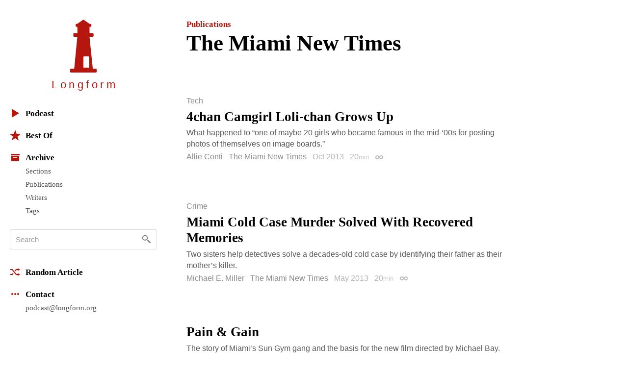

--- FILE ---
content_type: text/html; charset=utf-8
request_url: https://longform.org/archive/publications/the-miami-new-times
body_size: 9893
content:
<!DOCTYPE html>
<html lang="en" class="no-js">
<head>
  <meta charset="utf-8" />
<meta http-equiv="x-ua-compatible" content="ie=edge" />
<meta name="viewport" content="width=device-width, initial-scale=1" />

<meta content="authenticity_token" name="csrf-param" />
<meta content="tBj8NrPjRxSo2M4HjA76aPVjhh/BNN90rUnJc8qIx1g=" name="csrf-token" />
<title>The Miami New Times · Longform</title>
<meta content="Articles published by The Miami New Times on Longform." name="description" />
<meta content="longform journalism, long-form journalism, narrative journalism, instapaper reading, longform.org, narrative non-fiction, classic journalism, magazine articles, feature stories" name="keywords" />
<link href="https://longform.org/archive/publications/the-miami-new-times" rel="canonical" />
<meta content="website" property="og:type" />
<meta content="The Miami New Times · Longform" property="og:title" />
<meta content="Articles published by The Miami New Times on Longform." property="og:description" />
<meta content="Longform" property="og:site_name" />
<meta content="https://longform.org/archive/publications/the-miami-new-times" property="og:url" />
<meta content="https://longform.org/assets/site-icons/logo-256-3b5d4724ee2d42b9112886d42e48b691.png" property="og:image" />
<meta content="520900189" property="fb:admins" />
<meta content="summary" name="twitter:card" />
<meta content="@longform" name="twitter:site" />

<script type="application/ld+json">
  {"@context":"http://schema.org","@type":"WebSite","name":"Longform","url":"https://longform.org/"}
  {"@context":"http://schema.org","@type":"Organization","name":"Longform","url":"https://longform.org/","logo":{"scheme":"https","user":null,"password":null,"host":"longform.org","port":443,"path":"/assets/site-icons/logo-256-3b5d4724ee2d42b9112886d42e48b691.png","query":null,"opaque":null,"fragment":null,"parser":{"regexp":{"SCHEME":"(?-mix:\\A[A-Za-z][A-Za-z0-9+\\-.]*\\z)","USERINFO":"(?-mix:\\A(?:%\\h\\h|[!$\u0026-.0-;=A-Z_a-z~])*\\z)","HOST":"(?-mix:\\A(?:(?\u003CIP-literal\u003E\\[(?:(?\u003CIPv6address\u003E(?:\\h{1,4}:){6}(?\u003Cls32\u003E\\h{1,4}:\\h{1,4}|(?\u003CIPv4address\u003E(?\u003Cdec-octet\u003E[1-9]\\d|1\\d{2}|2[0-4]\\d|25[0-5]|\\d)\\.\\g\u003Cdec-octet\u003E\\.\\g\u003Cdec-octet\u003E\\.\\g\u003Cdec-octet\u003E))|::(?:\\h{1,4}:){5}\\g\u003Cls32\u003E|\\h{,4}::(?:\\h{1,4}:){4}\\g\u003Cls32\u003E|(?:(?:\\h{1,4}:)?\\h{1,4})?::(?:\\h{1,4}:){3}\\g\u003Cls32\u003E|(?:(?:\\h{1,4}:){,2}\\h{1,4})?::(?:\\h{1,4}:){2}\\g\u003Cls32\u003E|(?:(?:\\h{1,4}:){,3}\\h{1,4})?::\\h{1,4}:\\g\u003Cls32\u003E|(?:(?:\\h{1,4}:){,4}\\h{1,4})?::\\g\u003Cls32\u003E|(?:(?:\\h{1,4}:){,5}\\h{1,4})?::\\h{1,4}|(?:(?:\\h{1,4}:){,6}\\h{1,4})?::)|(?\u003CIPvFuture\u003Ev\\h+\\.[!$\u0026-.0-;=A-Z_a-z~]+))\\])|\\g\u003CIPv4address\u003E|(?\u003Creg-name\u003E(?:%\\h\\h|[!$\u0026-.0-9;=A-Z_a-z~])*))\\z)","ABS_PATH":"(?-mix:\\A\\/(?:%\\h\\h|[!$\u0026-.0-;=@-Z_a-z~])*(?:\\/(?:%\\h\\h|[!$\u0026-.0-;=@-Z_a-z~])*)*\\z)","REL_PATH":"(?-mix:\\A(?:%\\h\\h|[!$\u0026-.0-;=@-Z_a-z~])+(?:\\/(?:%\\h\\h|[!$\u0026-.0-;=@-Z_a-z~])*)*\\z)","QUERY":"(?-mix:\\A(?:%\\h\\h|[!$\u0026-.0-;=@-Z_a-z~\\/?])*\\z)","FRAGMENT":"(?-mix:\\A(?:%\\h\\h|[!$\u0026-.0-;=@-Z_a-z~\\/?])*\\z)","OPAQUE":"(?-mix:\\A(?:[^\\/].*)?\\z)","PORT":"(?-mix:\\A[\\x09\\x0a\\x0c\\x0d ]*\\d*[\\x09\\x0a\\x0c\\x0d ]*\\z)"}}},"sameAs":["https://twitter.com/longform","https://facebook.com/longform","https://soundcloud.com/longform"]}
</script>


<script>(function(h){h.className = h.className.replace('no-js', 'js');})(document.documentElement);</script>
<style media="screen">svg { width: 1em; height: 1em; }</style>

<link href="https://longform.org/assets/application-6f76b3563e823d94ef7e1fd6cd5a32ef.css" media="screen" rel="stylesheet" type="text/css" />

<script async="async" src="https://longform.org/assets/loadcss-fcd92e95e92c10d811c717891e4b541b.js" type="text/javascript"></script>
<link as="style" href="https://cloud.typography.com/7608174/693248/css/fonts.css" onload="this.rel='stylesheet'" rel="preload" />
<noscript>
  <link href="https://cloud.typography.com/7608174/693248/css/fonts.css" media="screen" rel="stylesheet" type="text/css" />
</noscript>


<link rel="apple-touch-icon" sizes="60x60" href="/apple-touch-icon-60x60.png?v=2" />
<link rel="apple-touch-icon" sizes="76x76" href="/apple-touch-icon-76x76.png?v=2" />
<link rel="apple-touch-icon" sizes="120x120" href="/apple-touch-icon-120x120.png?v=2" />
<link rel="apple-touch-icon" sizes="152x152" href="/apple-touch-icon-152x152.png?v=2" />
<link rel="apple-touch-icon" sizes="180x180" href="/apple-touch-icon-180x180.png?v=2" />
<link rel="icon" type="image/png" href="/favicon-32x32.png" sizes="32x32" />
<link rel="icon" type="image/png" href="/favicon-16x16.png" sizes="16x16" />
<link rel="manifest" href="/manifest.json" />
<link rel="shortcut icon" href="/favicon.ico?v=2" />
<meta name="msapplication-TileColor" content="#b5170f" />
<meta name="msapplication-TileImage" content="/mstile-144x144.png" />
<meta name="theme-color" content="#b5170f" />




</head>
<body>
  <div class="contain-site center">
    <div class="layout layout--sidebar">
      <div class="sidebar js-sidebar js-expandable">
        <header class="menu">

  <div class="menu__head">
    <a href="/" class="menu__home" data-pjax>
      <div class="menu__home__logo">
        <div class="ratio ratio--longform-logo">
          <svg viewbox="0 0 144 288" preserveaspectratio="xMidYMid meet" xmlns="http://www.w3.org/2000/svg" class="ratio__container"><path d="M103 261H72v-57c0-2.216 1.802-4 4-4h23c2.198 0 4 1.784 4 4v57zm41 10c-.24-2.167-1.948-3.7-4-4h-17L105 93h18c2.24-.584 4.024-2.37 4-4V78c.024-2.38-1.76-4.166-4-4h-18V39h6c1.908-.113 3.69-1.9 4-4v-8c-.31-2.405-2.092-4.19-4-4h-6L74 1c-1.128-1.224-2.872-1.224-4 0L39 23h-5c-2.908-.19-4.69 1.595-4 4v8c-.69 2.1 1.092 3.887 4 4h5v35H21c-2.24-.166-4.024 1.62-4 4v11c-.024 1.63 1.76 3.416 4 4h18L22 267H4c-2.05.3-3.76 1.833-4 4v12c-.1 1.697.262 2.825 1 3 .777 1.517 1.855 2 3 2h136c1.145 0 2.223-.483 3-2 .738-.175 1.1-1.303 1-3v-12z" fill="#B5170F" fill-rule="evenodd"></path></svg>

        </div>
      </div>
      <h1 class="menu__home__text font-smoothing">Longfor<span class="last-letter">m</span></h1>
    </a>
    <div class="menu__buttons">
      <button class="menu__button menu__button--expand js-expandable-toggle">
        <svg viewbox="0 0 54 27" xmlns="http://www.w3.org/2000/svg"><g fill="#6E6E6E" fill-rule="evenodd"><path d="M0 4h27v3H0V4zm0 8h27v3H0v-3zm0 8h27v3H0v-3zM40.5 11.38l-8.485-8.487-2.122 2.122L38.38 13.5l-8.487 8.485 2.122 2.122L40.5 15.62l8.485 8.487 2.122-2.122L42.62 13.5l8.487-8.485-2.122-2.122L40.5 11.38z"></path></g></svg>
<span class="visuallyhidden">Menu</span>
      </button>
    </div>
  </div>

  <div class="menu__body">

    <div class="font-smoothing stack+">

      <nav>
        <ul class="nav nav--first" data-pjax>
          <li><a href="/podcast"><svg viewbox="0 0 22 22" xmlns="http://www.w3.org/2000/svg"><path d="M4.85 19.49c-.47.282-.85.065-.85-.483V2.993c0-.548.386-.76.85-.483l13.3 7.98c.47.282.464.742 0 1.02l-13.3 7.98z" fill="#B5160D" fill-rule="evenodd"></path></svg>Podcast</a></li>

          <li class="js-expandable"><a href="/lists/best-of-2021" class="js-expandable-toggle"><svg viewbox="0 0 22 22" xmlns="http://www.w3.org/2000/svg"><path d="M11 16.92l-7.053 4.788L6.32 13.52-.412 8.292l8.52-.272L11 0l2.892 8.02 8.52.272-6.733 5.228 2.37 8.188z" fill="#B5160D" fill-rule="evenodd"></path></svg>Best Of</a><ul class="nav__subnav">
    <li><a href="/lists/best-of-2021" data-skip-pjax="">2021</a></li>
    <li><a href="/lists/best-of-2020" data-skip-pjax="">2020</a></li>
    <li><a href="/lists/best-of-2019" data-skip-pjax="">2019</a></li>
    <li><a href="/lists/best-of-2018" data-skip-pjax="">2018</a></li>
    <li><a href="/lists/best-of-2017" data-skip-pjax="">2017</a></li>
    <li><a href="/lists/best-of-2016" data-skip-pjax="">2016</a></li>
    <li><a href="/lists/best-of-2015" data-skip-pjax="">2015</a></li>
    <li><a href="/lists/best-of-2014" data-skip-pjax="">2014</a></li>
    <li><a href="/lists/best-of-2013" data-skip-pjax="">2013</a></li>
    <li><a href="/lists/best-of-2012" data-skip-pjax="">2012</a></li>
</ul>
</li>

          <li><h2><svg viewbox="0 0 22 22" xmlns="http://www.w3.org/2000/svg"><path d="M3 8h16v9.008c0 1.1-.895 1.992-1.994 1.992H4.994A2 2 0 0 1 3 17.008V8zm4 3h8v1H7v-1zM2 4h18v3H2z" fill="#B5160D" fill-rule="evenodd"></path></svg>Archive</h2><ul class="nav__subnav">
  <li><a href="/sections">Sections</a></li>
  <li><a href="/archive/publications">Publications</a></li>
  <li><a href="/archive/writers">Writers</a></li>
  <li><a href="/archive/tags">Tags</a></li>
</ul>
</li>
        </ul>
      </nav>

      <div itemscope itemtype="http://schema.org/WebSite">
        <meta content="https://longform.org/" itemprop="url" />
        <form accept-charset="UTF-8" action="/search" class="js-search nav-search block" data-pjax="" enforce_utf8="false" itemprop="potentialAction" itemscope="" itemtype="http://schema.org/SearchAction" method="get"><div style="margin:0;padding:0;display:inline"><input name="utf8" type="hidden" value="&#x2713;" /></div>
          <meta content="https://longform.org/search?q={q}" itemprop="target" />
          <input class="nav-search__input js-search-input" itemprop="query-input" name="q" placeholder="Search" required="required" type="text" />
          <button class="nav-search__button no-wrap js-search-button" name="button" title="Search" type="submit">&nbsp</button>
</form>      </div>

      <nav>
        <ul class="nav" data-pjax>
          <li><a href="/random"><svg viewbox="0 0 22 22" xmlns="http://www.w3.org/2000/svg"><g fill="#B5160D" fill-rule="evenodd"><path d="M16 3l5 3-5 3V7h-2.5l-1.94 2.4-1.28-1.602L12.52 5H16V3zM5.48 17H1v-2l3.5-.004L6.44 12.6l1.28 1.602L5.48 17z"></path><path d="M16 13l5 3-5 3v-2h-3.48L4.5 7H1V5h4.48l8.02 10H16z"></path></g></svg>Random Article</a></li>

          <li><h2><svg viewbox="0 0 22 22" xmlns="http://www.w3.org/2000/svg"><path d="M5 9c1.105 0 2 .888 2 2 0 1.105-.888 2-2 2-1.105 0-2-.888-2-2 0-1.105.888-2 2-2zm4 2c0-1.105.888-2 2-2 1.105 0 2 .888 2 2 0 1.105-.888 2-2 2-1.105 0-2-.888-2-2zm6 0c0-1.105.888-2 2-2 1.105 0 2 .888 2 2 0 1.105-.888 2-2 2-1.105 0-2-.888-2-2z" fill="#B5160D" fill-rule="evenodd"></path></svg>Contact</h2><ul class="nav__subnav">
  <li><a href="mailto:podcast@longform.org">podcast@longform.org</a></li>
</ul>
</li>
        </ul>
      </nav>

    </div>

  </div>

</header>

      </div>
      <main class="content" id="main" data-pjax-container>
        
<div class=" river js-river" data-context="publication stream" data-pjax="">

  <header class="page-header"><p class="page-header__preheading"><a href="/archive/publications">Publications</a></p><h1 class="page-header__heading">The Miami New Times</h1></header>

    <article class="post post--single js-post" data-classes="" data-labels="tech" data-picture="none">
    

  <p class="post__labels">
        <a href="/sections/tech" class="post__label post__label--tech">Tech</a>
  </p>



  <a href="http://www.miaminewtimes.com/2013-10-10/news/4chan-loli-chan-camgirl/full/" class="post__link">  <h2 class="post__title js-post-title">
      <span class="post__title__highlight">
        4chan Camgirl Loli-chan Grows Up
      </span>
  </h2>
</a>

<div class="post__text post__body">
  <p>What happened to “one of maybe 20 girls who became famous in the mid-‘00s for posting photos of themselves on image boards.”</p>

</div>



<div class="post__footer">
  <div class="media">
    <div class="media__item right">
      
    </div>
    <div class="media__body">
      <p class="post__byline">
  <span class="post__authors">
    <span class="post__author">
      <a href="/archive/writers/allie-conti" class="post__author__link">Allie Conti</a>
    </span>
</span>

    <a href="/archive/publications/the-miami-new-times" class="post__publication">The Miami New Times</a>

  <span class="post__date">
  Oct 2013
</span>

    <span class="post__duration js-tooltip" title="Reading Time">
    20<span class="font-size--- opacity-75">min</span>
  </span>

  <a href="https://longform.org/posts/4chan-camgirl-loli-chan-grows-up" class="post__permalink js-post-permalink js-tooltip js-tooltip-focusable" title="Post Permalink">
  <span class="visuallyhidden">Permalink</span>
</a>
</p>

    </div>
  </div>
</div>

</article>  <article class="post post--single js-post" data-classes="" data-labels="crime" data-picture="none">
    

  <p class="post__labels">
        <a href="/sections/crime" class="post__label post__label--crime">Crime</a>
  </p>



  <a href="http://www.miaminewtimes.com/2013-05-09/news/miami-cold-case-murder-nilsa-padilla/full/" class="post__link">  <h2 class="post__title js-post-title">
      <span class="post__title__highlight">
        Miami Cold Case Murder Solved With Recovered Memories
      </span>
  </h2>
</a>

<div class="post__text post__body">
  <p>Two sisters help detectives solve a decades-old cold case by identifying their father as their mother’s killer.</p>

</div>



<div class="post__footer">
  <div class="media">
    <div class="media__item right">
      
    </div>
    <div class="media__body">
      <p class="post__byline">
  <span class="post__authors">
    <span class="post__author">
      <a href="/archive/writers/michael-e-miller" class="post__author__link">Michael E. Miller</a>
    </span>
</span>

    <a href="/archive/publications/the-miami-new-times" class="post__publication">The Miami New Times</a>

  <span class="post__date">
  May 2013
</span>

    <span class="post__duration js-tooltip" title="Reading Time">
    20<span class="font-size--- opacity-75">min</span>
  </span>

  <a href="https://longform.org/posts/miami-cold-case-murder-solved-with-recovered-memories" class="post__permalink js-post-permalink js-tooltip js-tooltip-focusable" title="Post Permalink">
  <span class="visuallyhidden">Permalink</span>
</a>
</p>

    </div>
  </div>
</div>

</article>  <article class="post post--series js-post" data-classes="" data-labels="" data-picture="none">
    



  <a href="http://www.miaminewtimes.com/specialReports/pain-and-gain-from-new-times-story-to-michael-bay-film-1890864/" class="post__link">  <h2 class="post__title js-post-title">
      <span class="post__title__highlight">
        Pain & Gain
      </span>
  </h2>
</a>

<div class="post__text post__body">
  <p>The story of Miami’s Sun Gym gang and the basis for the new film directed by Michael Bay.</p>

</div>


<ol class="post__parts">
  <li class="post__part">
    <a href="http://www.miaminewtimes.com/1999-12-23/news/pain-gain/0/" class="post__part__link">
      <h3 class="post__part__title">
        Part&nbsp;1
      </h3>
</a>    <div class="post__text post__part__description">
      <p>They were local bodybuilders with a penchant for steroids, strippers, and quick cash. And they became expert in the use of a peculiar motivational tool: Torture.</p>
    </div>
  </li>
  <li class="post__part">
    <a href="http://www.miaminewtimes.com/1999-12-30/news/pain-gain-part-2/0/" class="post__part__link">
      <h3 class="post__part__title">
        Part&nbsp;2
      </h3>
</a>    <div class="post__text post__part__description">
      <p>Miami&#8217;s Sun Gym gang developed a taste for blood and money. The police could have stopped them before they killed somebody. But they didn&#8217;t.</p>
    </div>
  </li>
  <li class="post__part">
    <a href="http://www.miaminewtimes.com/2000-01-06/news/pain-gain-part-3/0/" class="post__part__link">
      <h3 class="post__part__title">
        Part&nbsp;3
      </h3>
</a>    <div class="post__text post__part__description">
      <p>A wealthy couple disappears, the slumbering Metro-Dade Police Department awakens, and the ghastly deeds of Miami&#8217;s Sun Gym gang at last come to an end.</p>
    </div>
  </li>
</ol>



<div class="post__footer">
  <div class="media">
    <div class="media__item right">
      
    </div>
    <div class="media__body">
      <p class="post__byline">
  <span class="post__authors">
    <span class="post__author">
      <a href="/archive/writers/pete-collins" class="post__author__link">Pete Collins</a>
    </span>
</span>

    <a href="/archive/publications/the-miami-new-times" class="post__publication">The Miami New Times</a>

  <span class="post__date">
  Dec 1999
</span>

    <span class="post__duration js-tooltip" title="Reading Time">
    1<span class="font-size--- opacity-75">h</span>25<span class="font-size--- opacity-75">min</span>
  </span>

  <a href="https://longform.org/posts/pain-gain" class="post__permalink js-post-permalink js-tooltip js-tooltip-focusable" title="Post Permalink">
  <span class="visuallyhidden">Permalink</span>
</a>
</p>

    </div>
  </div>
</div>

</article>  <article class="post post--single js-post" data-classes="" data-labels="sports" data-picture="none">
    

  <p class="post__labels">
        <a href="/sections/sports" class="post__label post__label--sports">Sports</a>
  </p>



  <a href="http://www.miaminewtimes.com/2013-01-31/news/a-rod-and-doping-a-miami-clinic-supplies-drugs-to-sports-biggest-names/" class="post__link">  <h2 class="post__title js-post-title">
      <span class="post__title__highlight">
        A Miami Clinic Supplies Drugs to Sports' Biggest Names
      </span>
  </h2>
</a>

<div class="post__text post__body">
  <p>An investigation into the Dr. Anthony Bosch and his “East Coast version of BALCO,” which allegedly supplied baseball stars Alex Rodriguez, Melky Cabrera and others with performance-enhancing drugs.</p>

</div>



<div class="post__footer">
  <div class="media">
    <div class="media__item right">
      
    </div>
    <div class="media__body">
      <p class="post__byline">
  <span class="post__authors">
    <span class="post__author">
      <a href="/archive/writers/tim-elfrink" class="post__author__link">Tim Elfrink</a>
    </span>
</span>

    <a href="/archive/publications/the-miami-new-times" class="post__publication">The Miami New Times</a>

  <span class="post__date">
  Jan 2013
</span>

    <span class="post__duration js-tooltip" title="Reading Time">
    20<span class="font-size--- opacity-75">min</span>
  </span>

  <a href="https://longform.org/posts/a-miami-clinic-supplies-drugs-to-sports-biggest-names" class="post__permalink js-post-permalink js-tooltip js-tooltip-focusable" title="Post Permalink">
  <span class="visuallyhidden">Permalink</span>
</a>
</p>

    </div>
  </div>
</div>

</article>  <article class="post post--single js-post" data-classes="" data-labels="sex" data-picture="none">
    

  <p class="post__labels">
        <a href="/sections/sex" class="post__label post__label--sex">Sex</a>
  </p>



  <a href="http://www.miaminewtimes.com/2012-10-04/news/tony-galeota-from-running-porky-s-miami-s-most-notorious-strip-joint-to-rotting-in-a-panamanian-jail/0/" class="post__link">  <h2 class="post__title js-post-title">
      <span class="post__title__highlight">
        From Porky's to Hell
      </span>
  </h2>
</a>

<div class="post__text post__body">
  <p>How Tony Galeota went from mobbed-up teen on Long Island to legendary strip club manager in Miami to distraught prisoner in a Panamanian jail.</p>

</div>



<div class="post__footer">
  <div class="media">
    <div class="media__item right">
      
    </div>
    <div class="media__body">
      <p class="post__byline">
  <span class="post__authors">
    <span class="post__author">
      <a href="/archive/writers/michael-e-miller" class="post__author__link">Michael E. Miller</a>
    </span>
</span>

    <a href="/archive/publications/the-miami-new-times" class="post__publication">The Miami New Times</a>

  <span class="post__date">
  Oct 2012
</span>

    <span class="post__duration js-tooltip" title="Reading Time">
    20<span class="font-size--- opacity-75">min</span>
  </span>

  <a href="https://longform.org/posts/from-porky-s-to-hell" class="post__permalink js-post-permalink js-tooltip js-tooltip-focusable" title="Post Permalink">
  <span class="visuallyhidden">Permalink</span>
</a>
</p>

    </div>
  </div>
</div>

</article>  <article class="post post--single js-post" data-classes="" data-labels="business science" data-picture="none">
    

  <p class="post__labels">
        <a href="/sections/business" class="post__label post__label--business">Business</a>
        <a href="/sections/science" class="post__label post__label--science">Science</a>
  </p>



  <a href="http://www.miaminewtimes.com/content/printVersion/3322230/" class="post__link">  <h2 class="post__title js-post-title">
      <span class="post__title__highlight">
        Meet Michael Salzhauer, Miami's Wackiest Plastic Surgeon, Risks Everything for Internet Fame
      </span>
  </h2>
</a>

<div class="post__text post__body">
  <p>Meet Dr. Schnoz, the nose-sculpting YouTube king of Miami.</p>

</div>



<div class="post__footer">
  <div class="media">
    <div class="media__item right">
      
    </div>
    <div class="media__body">
      <p class="post__byline">
  <span class="post__authors">
    <span class="post__author">
      <a href="/archive/writers/michael-e-miller" class="post__author__link">Michael E. Miller</a>
    </span>
</span>

    <a href="/archive/publications/the-miami-new-times" class="post__publication">The Miami New Times</a>

  <span class="post__date">
  Jun 2012
</span>

    <span class="post__duration js-tooltip" title="Reading Time">
    20<span class="font-size--- opacity-75">min</span>
  </span>

  <a href="https://longform.org/posts/meet-michael-salzhauer-miami-s-wackiest-plastic-surgeon-risks-everything-for-internet-fame" class="post__permalink js-post-permalink js-tooltip js-tooltip-focusable" title="Post Permalink">
  <span class="visuallyhidden">Permalink</span>
</a>
</p>

    </div>
  </div>
</div>

</article>  <article class="post post--single js-post" data-classes="" data-labels="" data-picture="none">
    




  <a href="http://www.miaminewtimes.com/content/printVersion/3260700/" class="post__link">  <h2 class="post__title js-post-title">
      <span class="post__title__highlight">
        Miami-Dade TNT Unit Loses the War on Drugs and Liberty City's Trust
      </span>
  </h2>
</a>

<div class="post__text post__body">
  <p>An investigation of the county’s Tactical Narcotics Team and, in particular, a Christmas-themed sting dubbed “Santa’s Helper”:</p>
<blockquote>A two-month investigation by <em>New Times</em> has found that Santa's Helper was a colossal waste of police resources. Of the 112 suspects arrested, 73 people were charged only with misdemeanor pot possession. The vast majority of the busted pot smokers were either released within 24 hours or avoided jail by promising to show up in court. Of the 73 alleged tokers, 68 of them — including Dante Level and his siblings — had no violent criminal record. If they were guilty of anything, it was smoking a joint on their own front porch.</blockquote>

</div>



<div class="post__footer">
  <div class="media">
    <div class="media__item right">
      
    </div>
    <div class="media__body">
      <p class="post__byline">
  <span class="post__authors">
    <span class="post__author">
      <a href="/archive/writers/francisco-alvarado" class="post__author__link">Francisco Alvarado</a>
    </span>
</span>

    <a href="/archive/publications/the-miami-new-times" class="post__publication">The Miami New Times</a>

  <span class="post__date">
  Apr 2012
</span>

    <span class="post__duration js-tooltip" title="Reading Time">
    20<span class="font-size--- opacity-75">min</span>
  </span>

  <a href="https://longform.org/posts/miami-dade-tnt-unit-loses-the-war-on-drugs-and-liberty-city-s-trust" class="post__permalink js-post-permalink js-tooltip js-tooltip-focusable" title="Post Permalink">
  <span class="visuallyhidden">Permalink</span>
</a>
</p>

    </div>
  </div>
</div>

</article>  <article class="post post--series js-post" data-classes="" data-labels="" data-picture="none">
    



  <a href="http://longform.org/posts/bosco-enriquez-was-beaten-and-raped-after-helping-miami-cops-bust-latin-gangs" class="post__link">  <h2 class="post__title js-post-title">
      <span class="post__title__highlight">
        Bosco Enriquez Was Beaten and Raped After Helping Miami Cops Bust Latin Gangs
      </span>
  </h2>
</a>

<div class="post__text post__body">
  <blockquote>His horror story is emblematic of a bigger problem that lawmakers in  Florida and across the nation have only recently begun to recognize:  Cops employ confidential informants — sometimes very young ones — to  bust criminals. But there's little oversight, and the result of police  carelessness can be horrific.</blockquote>

</div>


<ol class="post__parts">
  <li class="post__part">
    <a href="http://www.miaminewtimes.com/content/printVersion/3216294/" class="post__part__link">
      <h3 class="post__part__title">
        Part&nbsp;1
      </h3>
</a>  </li>
  <li class="post__part">
    <a href="http://www.miaminewtimes.com/content/printVersion/3225307/" class="post__part__link">
      <h3 class="post__part__title">
        Part&nbsp;2
      </h3>
</a>  </li>
  <li class="post__part">
    <a href="http://www.miaminewtimes.com/content/printVersion/3232951/" class="post__part__link">
      <h3 class="post__part__title">
        Part&nbsp;3
      </h3>
</a>  </li>
</ol>



<div class="post__footer">
  <div class="media">
    <div class="media__item right">
      
    </div>
    <div class="media__body">
      <p class="post__byline">
  <span class="post__authors">
    <span class="post__author">
      <a href="/archive/writers/chuck-strouse" class="post__author__link">Chuck Strouse</a>
    </span>
</span>

    <a href="/archive/publications/the-miami-new-times" class="post__publication">The Miami New Times</a>

  <span class="post__date">
  Mar 2012
</span>

    <span class="post__duration js-tooltip" title="Reading Time">
    15<span class="font-size--- opacity-75">min</span>
  </span>

  <a href="https://longform.org/posts/bosco-enriquez-was-beaten-and-raped-after-helping-miami-cops-bust-latin-gangs" class="post__permalink js-post-permalink js-tooltip js-tooltip-focusable" title="Post Permalink">
  <span class="visuallyhidden">Permalink</span>
</a>
</p>

    </div>
  </div>
</div>

</article>  <article class="post post--single js-post" data-classes="" data-labels="arts media" data-picture="none">
    

  <p class="post__labels">
        <a href="/sections/arts" class="post__label post__label--arts">Arts</a>
        <a href="/sections/media" class="post__label post__label--media">Media</a>
  </p>



  <a href="http://www.miaminewtimes.com/2012-01-26/news/victoria-jackson-s-excellent-tea-party-adventure/0/" class="post__link">  <h2 class="post__title js-post-title">
      <span class="post__title__highlight">
        Victoria Jackson's Excellent Tea Party Adventure
      </span>
  </h2>
</a>

<div class="post__text post__body">
  <p>How one of the most maligned cast members in <em>SNL</em> history ended up a talking head on Fox News.</p>

</div>



<div class="post__footer">
  <div class="media">
    <div class="media__item right">
      
    </div>
    <div class="media__body">
      <p class="post__byline">
  <span class="post__authors">
    <span class="post__author">
      <a href="/archive/writers/gus-garcia-roberts" class="post__author__link">Gus Garcia-Roberts</a>
    </span>
</span>

    <a href="/archive/publications/the-miami-new-times" class="post__publication">The Miami New Times</a>

  <span class="post__date">
  Jan 2012
</span>

    <span class="post__duration js-tooltip" title="Reading Time">
    20<span class="font-size--- opacity-75">min</span>
  </span>

  <a href="https://longform.org/posts/victoria-jackson-s-excellent-tea-party-adventure" class="post__permalink js-post-permalink js-tooltip js-tooltip-focusable" title="Post Permalink">
  <span class="visuallyhidden">Permalink</span>
</a>
</p>

    </div>
  </div>
</div>

</article>  <article class="post post--single js-post" data-classes="" data-labels="sports tech" data-picture="none">
    

  <p class="post__labels">
        <a href="/sections/sports" class="post__label post__label--sports">Sports</a>
        <a href="/sections/tech" class="post__label post__label--tech">Tech</a>
  </p>



  <a href="http://www.miaminewtimes.com/content/printVersion/3059051/" class="post__link">  <h2 class="post__title js-post-title">
      <span class="post__title__highlight">
        Shaqzilla!
      </span>
  </h2>
</a>

<div class="post__text post__body">
  <p>On the battle between Shaquille O’Neal and his former IT guy, who’s in control of much of O’Neal’s archived (and often damning) correspondence.</p>

</div>



<div class="post__footer">
  <div class="media">
    <div class="media__item right">
      
    </div>
    <div class="media__body">
      <p class="post__byline">
  <span class="post__authors">
    <span class="post__author">
      <a href="/archive/writers/gus-garcia-roberts" class="post__author__link">Gus Garcia-Roberts</a>
    </span>
</span>

    <a href="/archive/publications/the-miami-new-times" class="post__publication">The Miami New Times</a>

  <span class="post__date">
  Sep 2011
</span>

    <span class="post__duration js-tooltip" title="Reading Time">
    20<span class="font-size--- opacity-75">min</span>
  </span>

  <a href="https://longform.org/posts/shaqzilla" class="post__permalink js-post-permalink js-tooltip js-tooltip-focusable" title="Post Permalink">
  <span class="visuallyhidden">Permalink</span>
</a>
</p>

    </div>
  </div>
</div>

</article>  <article class="post post--single js-post" data-classes="" data-labels="" data-picture="none">
    




  <a href="http://www.miaminewtimes.com/content/printVersion/2797933/" class="post__link">  <h2 class="post__title js-post-title">
      <span class="post__title__highlight">
        Vote Luther Campbell for Mayor
      </span>
  </h2>
</a>

<div class="post__text post__body">
  <p>A campaign diary of Luther Campbell’s (better known as Dr. Luke of 2 Live Crew) run for Mayor of Miami-Dade County.</p>

</div>



<div class="post__footer">
  <div class="media">
    <div class="media__item right">
      
    </div>
    <div class="media__body">
      <p class="post__byline">
  <span class="post__authors">
    <span class="post__author">
      <a href="/archive/writers/francisco-alvarado" class="post__author__link">Francisco Alvarado</a>
    </span>
</span>

    <a href="/archive/publications/the-miami-new-times" class="post__publication">The Miami New Times</a>

  <span class="post__date">
  May 2011
</span>

    <span class="post__duration js-tooltip" title="Reading Time">
    15<span class="font-size--- opacity-75">min</span>
  </span>

  <a href="https://longform.org/posts/vote-luther-campbell-for-mayor" class="post__permalink js-post-permalink js-tooltip js-tooltip-focusable" title="Post Permalink">
  <span class="visuallyhidden">Permalink</span>
</a>
</p>

    </div>
  </div>
</div>

</article>  <article class="post post--single js-post" data-classes="" data-labels="" data-picture="none">
    




  <a href="http://www.miaminewtimes.com/content/printVersion/2773551/" class="post__link">  <h2 class="post__title js-post-title">
      <span class="post__title__highlight">
        Dave Duerson's Secret Life and Tragic End
      </span>
  </h2>
</a>

<div class="post__text post__body">
  <p>The demise of an NFL player.</p>

</div>



<div class="post__footer">
  <div class="media">
    <div class="media__item right">
      
    </div>
    <div class="media__body">
      <p class="post__byline">
  <span class="post__authors">
    <span class="post__author">
      <a href="/archive/writers/gus-garcia-roberts" class="post__author__link">Gus Garcia-Roberts</a>
    </span>
</span>

    <a href="/archive/publications/the-miami-new-times" class="post__publication">The Miami New Times</a>

  <span class="post__date">
  Apr 2011
</span>

    <span class="post__duration js-tooltip" title="Reading Time">
    20<span class="font-size--- opacity-75">min</span>
  </span>

  <a href="https://longform.org/posts/dave-duerson-s-secret-life-and-tragic-end" class="post__permalink js-post-permalink js-tooltip js-tooltip-focusable" title="Post Permalink">
  <span class="visuallyhidden">Permalink</span>
</a>
</p>

    </div>
  </div>
</div>

</article>  <article class="post post--single js-post" data-classes="" data-labels="sports" data-picture="none">
    

  <p class="post__labels">
        <a href="/sections/sports" class="post__label post__label--sports">Sports</a>
  </p>



  <a href="http://www.miaminewtimes.com/content/printVersion/2735531/" class="post__link">  <h2 class="post__title js-post-title">
      <span class="post__title__highlight">
        The Talent Trap
      </span>
  </h2>
</a>

<div class="post__text post__body">
  <p>The inner workings of a high school basketball team stacked with international talent.</p>

</div>



<div class="post__footer">
  <div class="media">
    <div class="media__item right">
      
    </div>
    <div class="media__body">
      <p class="post__byline">
  <span class="post__authors">
    <span class="post__author">
      <a href="/archive/writers/gus-garcia-roberts" class="post__author__link">Gus Garcia-Roberts</a>
    </span>
</span>

    <a href="/archive/publications/the-miami-new-times" class="post__publication">The Miami New Times</a>

  <span class="post__date">
  Mar 2011
</span>

    <span class="post__duration js-tooltip" title="Reading Time">
    20<span class="font-size--- opacity-75">min</span>
  </span>

  <a href="https://longform.org/posts/the-talent-trap" class="post__permalink js-post-permalink js-tooltip js-tooltip-focusable" title="Post Permalink">
  <span class="visuallyhidden">Permalink</span>
</a>
</p>

    </div>
  </div>
</div>

</article>  <article class="post post--single js-post" data-classes="" data-labels="" data-picture="none">
    




  <a href="http://www.miaminewtimes.com/content/printVersion/252651/" class="post__link">  <h2 class="post__title js-post-title">
      <span class="post__title__highlight">
        Grandmasters in Guayaberas
      </span>
  </h2>
</a>

<div class="post__text post__body">
  <p>How a commuter college in Miami became a chess powerhouse.</p>

</div>



<div class="post__footer">
  <div class="media">
    <div class="media__item right">
      
    </div>
    <div class="media__body">
      <p class="post__byline">
  <span class="post__authors">
    <span class="post__author">
      <a href="/archive/writers/josh-schonwald" class="post__author__link">Josh Schonwald</a>
    </span>
</span>

    <a href="/archive/publications/the-miami-new-times" class="post__publication">The Miami New Times</a>

  <span class="post__date">
  May 2006
</span>

    <span class="post__duration js-tooltip" title="Reading Time">
    25<span class="font-size--- opacity-75">min</span>
  </span>

  <a href="https://longform.org/posts/grandmasters-in-guayaberas" class="post__permalink js-post-permalink js-tooltip js-tooltip-focusable" title="Post Permalink">
  <span class="visuallyhidden">Permalink</span>
</a>
</p>

    </div>
  </div>
</div>

</article>  <article class="post post--single js-post" data-classes="" data-labels="arts food" data-picture="none">
    

  <p class="post__labels">
        <a href="/sections/arts" class="post__label post__label--arts">Arts</a>
        <a href="/sections/food" class="post__label post__label--food">Food</a>
  </p>



  <a href="http://www.miaminewtimes.com/content/printVersion/2707740/" class="post__link">  <h2 class="post__title js-post-title">
      <span class="post__title__highlight">
        Restaurant Rebel
      </span>
  </h2>
</a>

<div class="post__text post__body">
  <p>If you hit a bar or restaurant in South Miami, there’s a good chance Eddie Santana has waited tables there. And then sued. Sometimes after only a single day on the job.</p>

</div>



<div class="post__footer">
  <div class="media">
    <div class="media__item right">
      
    </div>
    <div class="media__body">
      <p class="post__byline">
  <span class="post__authors">
    <span class="post__author">
      <a href="/archive/writers/michael-e-miller" class="post__author__link">Michael E. Miller</a>
    </span>
</span>

    <a href="/archive/publications/the-miami-new-times" class="post__publication">The Miami New Times</a>

  <span class="post__date">
  Mar 2011
</span>

    <span class="post__duration js-tooltip" title="Reading Time">
    15<span class="font-size--- opacity-75">min</span>
  </span>

  <a href="https://longform.org/posts/restaurant-rebel" class="post__permalink js-post-permalink js-tooltip js-tooltip-focusable" title="Post Permalink">
  <span class="visuallyhidden">Permalink</span>
</a>
</p>

    </div>
  </div>
</div>

</article>  <article class="post post--single js-post" data-classes="" data-labels="crime sex" data-picture="none">
    

  <p class="post__labels">
        <a href="/sections/crime" class="post__label post__label--crime">Crime</a>
        <a href="/sections/sex" class="post__label post__label--sex">Sex</a>
  </p>



  <a href="http://www.miaminewtimes.com/content/printVersion/2688831/" class="post__link">  <h2 class="post__title js-post-title">
      <span class="post__title__highlight">
        Mayhem and Murder Rule at This Little Strip Club
      </span>
  </h2>
</a>

<div class="post__text post__body">
  <p>The decades-long saga of Miami’s Take Once Cocktail Lounge, where you might get shot, your money will definitely be laundered, and everybody will know your name.</p>

</div>



<div class="post__footer">
  <div class="media">
    <div class="media__item right">
      
    </div>
    <div class="media__body">
      <p class="post__byline">
  <span class="post__authors">
    <span class="post__author">
      <a href="/archive/writers/gus-garcia-roberts" class="post__author__link">Gus Garcia-Roberts</a>
    </span>
</span>

    <a href="/archive/publications/the-miami-new-times" class="post__publication">The Miami New Times</a>

  <span class="post__date">
  Feb 2011
</span>

    <span class="post__duration js-tooltip" title="Reading Time">
    20<span class="font-size--- opacity-75">min</span>
  </span>

  <a href="https://longform.org/posts/mayhem-and-murder-rule-at-this-little-strip-club" class="post__permalink js-post-permalink js-tooltip js-tooltip-focusable" title="Post Permalink">
  <span class="visuallyhidden">Permalink</span>
</a>
</p>

    </div>
  </div>
</div>

</article>  <article class="post post--single js-post" data-classes="" data-labels="tech" data-picture="none">
    

  <p class="post__labels">
        <a href="/sections/tech" class="post__label post__label--tech">Tech</a>
  </p>



  <a href="http://www.miaminewtimes.com/content/printVersion/2270696" class="post__link">  <h2 class="post__title js-post-title">
      <span class="post__title__highlight">
        The biggest identity theft case ever
      </span>
  </h2>
</a>

<div class="post__text post__body">
  <p>A teenage Florida hacker crew, millions of credit cards numbers stolen by driving by big box stores and entering their networks, $1.1 million in cash buried in a backyard, an FBI snitch,  and how it all fell apart.</p>

</div>



<div class="post__footer">
  <div class="media">
    <div class="media__item right">
      
    </div>
    <div class="media__body">
      <p class="post__byline">
  <span class="post__authors">
    <span class="post__author">
      <a href="/archive/writers/tim-elfrink" class="post__author__link">Tim Elfrink</a>
    </span>
</span>

    <a href="/archive/publications/the-miami-new-times" class="post__publication">The Miami New Times</a>

  <span class="post__date">
  May 2010
</span>

    <span class="post__duration js-tooltip" title="Reading Time">
    20<span class="font-size--- opacity-75">min</span>
  </span>

  <a href="https://longform.org/posts/the-biggest-identity-theft-case-ever" class="post__permalink js-post-permalink js-tooltip js-tooltip-focusable" title="Post Permalink">
  <span class="visuallyhidden">Permalink</span>
</a>
</p>

    </div>
  </div>
</div>

</article>

  

</div>
      </main>
    </div>
  </div>
  <script src="https://longform.org/assets/application-b686e3f2bfbddc24defbdf3a86f964bd.js" type="text/javascript"></script>



<script type="text/javascript">

  var _gaq = _gaq || [];
  _gaq.push(['_setAccount', 'UA-2583130-6']);
  _gaq.push(['_trackPageview']);

  (function() {
    var ga = document.createElement('script'); ga.type = 'text/javascript'; ga.async = true;
    ga.src = ('https:' == document.location.protocol ? 'https://ssl' : 'http://www') + '.google-analytics.com/ga.js';
    var s = document.getElementsByTagName('script')[0]; s.parentNode.insertBefore(ga, s);
  })();

</script>

<script type="text/javascript">
var clicky_site_ids = clicky_site_ids || [];
clicky_site_ids.push(205295);
(function() {
  var s = document.createElement('script');
  s.type = 'text/javascript';
  s.async = true;
  s.src = '//static.getclicky.com/js';
  ( document.getElementsByTagName('head')[0] || document.getElementsByTagName('body')[0] ).appendChild( s );
})();
</script>
<noscript>
  <img alt="Clicky" width="1" height="1" class="visuallyhidden" src="//in.getclicky.com/205295ns.gif" />
</noscript>

<script type="text/javascript">
  var _qevents = _qevents || [];
  (function() {
   var elem = document.createElement('script');
   elem.src = (document.location.protocol == "https:" ? "https://secure" : "http://edge") + ".quantserve.com/quant.js";
   elem.async = true;
   elem.type = "text/javascript";
   var scpt = document.getElementsByTagName('script')[0];
   scpt.parentNode.insertBefore(elem, scpt);
  })();
  _qevents.push( { qacct:"p-b1RaU1KvBvYFc"} );
</script>
<noscript>
  <img src="http://pixel.quantserve.com/pixel/p-b1RaU1KvBvYFc.gif" height="1" width="1" alt="Quantcast" class="visuallyhidden" />
</noscript>

<script type="text/javascript" src="//static.fmpub.net/site/longform"></script>


</body></html>


--- FILE ---
content_type: application/javascript; charset=utf-8
request_url: https://longform.org/assets/loadcss-fcd92e95e92c10d811c717891e4b541b.js
body_size: 754
content:
/*! loadCSS: load a CSS file asynchronously. [c]2016 @scottjehl, Filament Group, Inc. Licensed MIT */
!function(e){"use strict";var t=function(t,n,i){function o(e){return a.body?e():void setTimeout(function(){o(e)})}function r(){l.addEventListener&&l.removeEventListener("load",r),l.media=i||"all"}var s,a=e.document,l=a.createElement("link");if(n)s=n;else{var c=(a.body||a.getElementsByTagName("head")[0]).childNodes;s=c[c.length-1]}var u=a.styleSheets;l.rel="stylesheet",l.href=t,l.media="only x",o(function(){s.parentNode.insertBefore(l,n?s:s.nextSibling)});var h=function(e){for(var t=l.href,n=u.length;n--;)if(u[n].href===t)return e();setTimeout(function(){h(e)})};return l.addEventListener&&l.addEventListener("load",r),l.onloadcssdefined=h,h(r),l};"undefined"!=typeof exports?exports.loadCSS=t:e.loadCSS=t}("undefined"!=typeof global?global:this),/*! CSS rel=preload polyfill. Depends on loadCSS function. [c]2016 @scottjehl, Filament Group, Inc. Licensed MIT  */
function(e){if(e.loadCSS){var t=loadCSS.relpreload={};if(t.support=function(){try{return e.document.createElement("link").relList.supports("preload")}catch(t){return!1}},t.poly=function(){for(var t=e.document.getElementsByTagName("link"),n=0;n<t.length;n++){var i=t[n];"preload"===i.rel&&"style"===i.getAttribute("as")&&(e.loadCSS(i.href,i),i.rel=null)}},!t.support()){t.poly();var n=e.setInterval(t.poly,300);e.addEventListener&&e.addEventListener("load",function(){e.clearInterval(n)}),e.attachEvent&&e.attachEvent("onload",function(){e.clearInterval(n)})}}}(this);